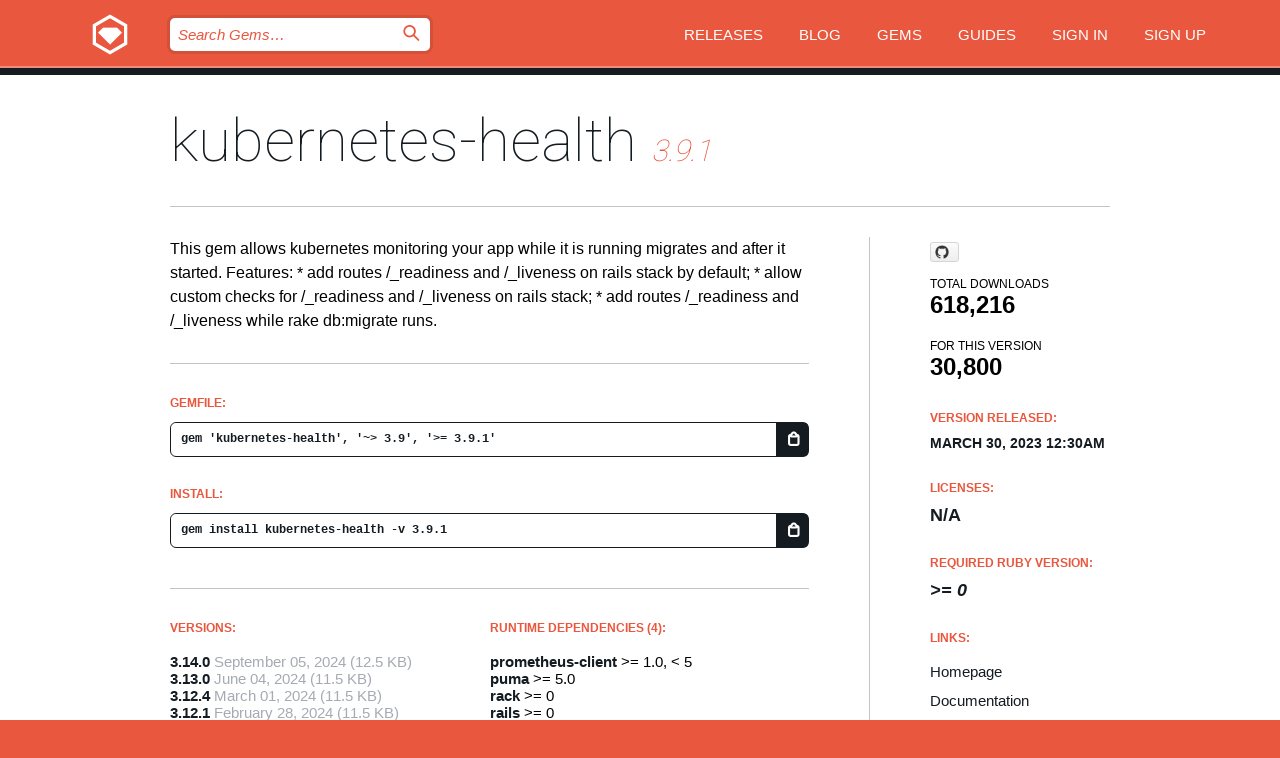

--- FILE ---
content_type: text/html; charset=utf-8
request_url: https://rubygems.org/gems/kubernetes-health/versions/3.9.1
body_size: 5405
content:
<!DOCTYPE html>
<html lang="en">
  <head>
    <title>kubernetes-health | RubyGems.org | your community gem host</title>
    <meta charset="UTF-8">
    <meta content="width=device-width, initial-scale=1, maximum-scale=1, user-scalable=0" name="viewport">
    <meta name="google-site-verification" content="AuesbWQ9MCDMmC1lbDlw25RJzyqWOcDYpuaCjgPxEZY" />
    <link rel="apple-touch-icon" href="/apple-touch-icons/apple-touch-icon.png" />
      <link rel="apple-touch-icon" sizes="57x57" href="/apple-touch-icons/apple-touch-icon-57x57.png" />
      <link rel="apple-touch-icon" sizes="72x72" href="/apple-touch-icons/apple-touch-icon-72x72.png" />
      <link rel="apple-touch-icon" sizes="76x76" href="/apple-touch-icons/apple-touch-icon-76x76.png" />
      <link rel="apple-touch-icon" sizes="114x114" href="/apple-touch-icons/apple-touch-icon-114x114.png" />
      <link rel="apple-touch-icon" sizes="120x120" href="/apple-touch-icons/apple-touch-icon-120x120.png" />
      <link rel="apple-touch-icon" sizes="144x144" href="/apple-touch-icons/apple-touch-icon-144x144.png" />
      <link rel="apple-touch-icon" sizes="152x152" href="/apple-touch-icons/apple-touch-icon-152x152.png" />
      <link rel="apple-touch-icon" sizes="180x180" href="/apple-touch-icons/apple-touch-icon-180x180.png" />
    <link rel="mask-icon" href="/rubygems_logo.svg" color="#e9573f">
    <link rel="fluid-icon" href="/fluid-icon.png"/>
    <link rel="search" type="application/opensearchdescription+xml" title="RubyGems.org" href="/opensearch.xml">
    <link rel="shortcut icon" href="/favicon.ico" type="image/x-icon">
    <link rel="stylesheet" href="/assets/application-fda27980.css" />
    <link href="https://fonts.gstatic.com" rel="preconnect" crossorigin>
    <link href='https://fonts.googleapis.com/css?family=Roboto:100&amp;subset=greek,latin,cyrillic,latin-ext' rel='stylesheet' type='text/css'>
    
<link rel="alternate" type="application/atom+xml" href="https://feeds.feedburner.com/gemcutter-latest" title="RubyGems.org | Latest Gems">

    <meta name="csrf-param" content="authenticity_token" />
<meta name="csrf-token" content="bXssg5Bu9IxpZVP_Rp2wrBIhXtaW4TL60kq3zLxzoZxqPdonpLdlm7sdTIogQOLHM30fkBNobsOeaPr3AaRcVg" />
      <link rel="alternate" type="application/atom+xml" title="kubernetes-health Version Feed" href="/gems/kubernetes-health/versions.atom" />
    <!-- canonical url -->
    <link rel="canonical" href="https://rubygems.org/gems/kubernetes-health/versions/3.9.1" />
    <!-- alternative language versions url -->
      <link rel="alternate" hreflang="en" href="https://rubygems.org/gems/kubernetes-health/versions/3.9.1?locale=en" />
      <link rel="alternate" hreflang="nl" href="https://rubygems.org/gems/kubernetes-health/versions/3.9.1?locale=nl" />
      <link rel="alternate" hreflang="zh-CN" href="https://rubygems.org/gems/kubernetes-health/versions/3.9.1?locale=zh-CN" />
      <link rel="alternate" hreflang="zh-TW" href="https://rubygems.org/gems/kubernetes-health/versions/3.9.1?locale=zh-TW" />
      <link rel="alternate" hreflang="pt-BR" href="https://rubygems.org/gems/kubernetes-health/versions/3.9.1?locale=pt-BR" />
      <link rel="alternate" hreflang="fr" href="https://rubygems.org/gems/kubernetes-health/versions/3.9.1?locale=fr" />
      <link rel="alternate" hreflang="es" href="https://rubygems.org/gems/kubernetes-health/versions/3.9.1?locale=es" />
      <link rel="alternate" hreflang="de" href="https://rubygems.org/gems/kubernetes-health/versions/3.9.1?locale=de" />
      <link rel="alternate" hreflang="ja" href="https://rubygems.org/gems/kubernetes-health/versions/3.9.1?locale=ja" />
    <!-- unmatched alternative language fallback -->
    <link rel="alternate" hreflang="x-default" href="https://rubygems.org/gems/kubernetes-health/versions/3.9.1" />

    <script type="importmap" data-turbo-track="reload">{
  "imports": {
    "jquery": "/assets/jquery-15a62848.js",
    "@rails/ujs": "/assets/@rails--ujs-2089e246.js",
    "application": "/assets/application-ae34b86d.js",
    "@hotwired/turbo-rails": "/assets/turbo.min-ad2c7b86.js",
    "@hotwired/stimulus": "/assets/@hotwired--stimulus-132cbc23.js",
    "@hotwired/stimulus-loading": "/assets/stimulus-loading-1fc53fe7.js",
    "@stimulus-components/clipboard": "/assets/@stimulus-components--clipboard-d9c44ea9.js",
    "@stimulus-components/dialog": "/assets/@stimulus-components--dialog-74866932.js",
    "@stimulus-components/reveal": "/assets/@stimulus-components--reveal-77f6cb39.js",
    "@stimulus-components/checkbox-select-all": "/assets/@stimulus-components--checkbox-select-all-e7db6a97.js",
    "github-buttons": "/assets/github-buttons-3337d207.js",
    "webauthn-json": "/assets/webauthn-json-74adc0e8.js",
    "avo.custom": "/assets/avo.custom-4b185d31.js",
    "stimulus-rails-nested-form": "/assets/stimulus-rails-nested-form-3f712873.js",
    "local-time": "/assets/local-time-a331fc59.js",
    "src/oidc_api_key_role_form": "/assets/src/oidc_api_key_role_form-223a59d4.js",
    "src/pages": "/assets/src/pages-64095f36.js",
    "src/transitive_dependencies": "/assets/src/transitive_dependencies-9280dc42.js",
    "src/webauthn": "/assets/src/webauthn-a8b5ca04.js",
    "controllers/application": "/assets/controllers/application-e33ffaa8.js",
    "controllers/autocomplete_controller": "/assets/controllers/autocomplete_controller-e9f78a76.js",
    "controllers/counter_controller": "/assets/controllers/counter_controller-b739ef1d.js",
    "controllers/dialog_controller": "/assets/controllers/dialog_controller-c788489b.js",
    "controllers/dropdown_controller": "/assets/controllers/dropdown_controller-baaf189b.js",
    "controllers/dump_controller": "/assets/controllers/dump_controller-5d671745.js",
    "controllers/exclusive_checkbox_controller": "/assets/controllers/exclusive_checkbox_controller-c624394a.js",
    "controllers/gem_scope_controller": "/assets/controllers/gem_scope_controller-9c330c45.js",
    "controllers": "/assets/controllers/index-236ab973.js",
    "controllers/nav_controller": "/assets/controllers/nav_controller-8f4ea870.js",
    "controllers/onboarding_name_controller": "/assets/controllers/onboarding_name_controller-a65c65ec.js",
    "controllers/radio_reveal_controller": "/assets/controllers/radio_reveal_controller-41774e15.js",
    "controllers/recovery_controller": "/assets/controllers/recovery_controller-b051251b.js",
    "controllers/reveal_controller": "/assets/controllers/reveal_controller-a90af4d9.js",
    "controllers/reveal_search_controller": "/assets/controllers/reveal_search_controller-8dc44279.js",
    "controllers/scroll_controller": "/assets/controllers/scroll_controller-07f12b0d.js",
    "controllers/search_controller": "/assets/controllers/search_controller-79d09057.js",
    "controllers/stats_controller": "/assets/controllers/stats_controller-5bae7b7f.js"
  }
}</script>
<link rel="modulepreload" href="/assets/jquery-15a62848.js" nonce="56657edb4054b9031d1307dcebaa44a0">
<link rel="modulepreload" href="/assets/@rails--ujs-2089e246.js" nonce="56657edb4054b9031d1307dcebaa44a0">
<link rel="modulepreload" href="/assets/application-ae34b86d.js" nonce="56657edb4054b9031d1307dcebaa44a0">
<link rel="modulepreload" href="/assets/turbo.min-ad2c7b86.js" nonce="56657edb4054b9031d1307dcebaa44a0">
<link rel="modulepreload" href="/assets/@hotwired--stimulus-132cbc23.js" nonce="56657edb4054b9031d1307dcebaa44a0">
<link rel="modulepreload" href="/assets/stimulus-loading-1fc53fe7.js" nonce="56657edb4054b9031d1307dcebaa44a0">
<link rel="modulepreload" href="/assets/@stimulus-components--clipboard-d9c44ea9.js" nonce="56657edb4054b9031d1307dcebaa44a0">
<link rel="modulepreload" href="/assets/@stimulus-components--dialog-74866932.js" nonce="56657edb4054b9031d1307dcebaa44a0">
<link rel="modulepreload" href="/assets/@stimulus-components--reveal-77f6cb39.js" nonce="56657edb4054b9031d1307dcebaa44a0">
<link rel="modulepreload" href="/assets/@stimulus-components--checkbox-select-all-e7db6a97.js" nonce="56657edb4054b9031d1307dcebaa44a0">
<link rel="modulepreload" href="/assets/github-buttons-3337d207.js" nonce="56657edb4054b9031d1307dcebaa44a0">
<link rel="modulepreload" href="/assets/webauthn-json-74adc0e8.js" nonce="56657edb4054b9031d1307dcebaa44a0">
<link rel="modulepreload" href="/assets/local-time-a331fc59.js" nonce="56657edb4054b9031d1307dcebaa44a0">
<link rel="modulepreload" href="/assets/src/oidc_api_key_role_form-223a59d4.js" nonce="56657edb4054b9031d1307dcebaa44a0">
<link rel="modulepreload" href="/assets/src/pages-64095f36.js" nonce="56657edb4054b9031d1307dcebaa44a0">
<link rel="modulepreload" href="/assets/src/transitive_dependencies-9280dc42.js" nonce="56657edb4054b9031d1307dcebaa44a0">
<link rel="modulepreload" href="/assets/src/webauthn-a8b5ca04.js" nonce="56657edb4054b9031d1307dcebaa44a0">
<link rel="modulepreload" href="/assets/controllers/application-e33ffaa8.js" nonce="56657edb4054b9031d1307dcebaa44a0">
<link rel="modulepreload" href="/assets/controllers/autocomplete_controller-e9f78a76.js" nonce="56657edb4054b9031d1307dcebaa44a0">
<link rel="modulepreload" href="/assets/controllers/counter_controller-b739ef1d.js" nonce="56657edb4054b9031d1307dcebaa44a0">
<link rel="modulepreload" href="/assets/controllers/dialog_controller-c788489b.js" nonce="56657edb4054b9031d1307dcebaa44a0">
<link rel="modulepreload" href="/assets/controllers/dropdown_controller-baaf189b.js" nonce="56657edb4054b9031d1307dcebaa44a0">
<link rel="modulepreload" href="/assets/controllers/dump_controller-5d671745.js" nonce="56657edb4054b9031d1307dcebaa44a0">
<link rel="modulepreload" href="/assets/controllers/exclusive_checkbox_controller-c624394a.js" nonce="56657edb4054b9031d1307dcebaa44a0">
<link rel="modulepreload" href="/assets/controllers/gem_scope_controller-9c330c45.js" nonce="56657edb4054b9031d1307dcebaa44a0">
<link rel="modulepreload" href="/assets/controllers/index-236ab973.js" nonce="56657edb4054b9031d1307dcebaa44a0">
<link rel="modulepreload" href="/assets/controllers/nav_controller-8f4ea870.js" nonce="56657edb4054b9031d1307dcebaa44a0">
<link rel="modulepreload" href="/assets/controllers/onboarding_name_controller-a65c65ec.js" nonce="56657edb4054b9031d1307dcebaa44a0">
<link rel="modulepreload" href="/assets/controllers/radio_reveal_controller-41774e15.js" nonce="56657edb4054b9031d1307dcebaa44a0">
<link rel="modulepreload" href="/assets/controllers/recovery_controller-b051251b.js" nonce="56657edb4054b9031d1307dcebaa44a0">
<link rel="modulepreload" href="/assets/controllers/reveal_controller-a90af4d9.js" nonce="56657edb4054b9031d1307dcebaa44a0">
<link rel="modulepreload" href="/assets/controllers/reveal_search_controller-8dc44279.js" nonce="56657edb4054b9031d1307dcebaa44a0">
<link rel="modulepreload" href="/assets/controllers/scroll_controller-07f12b0d.js" nonce="56657edb4054b9031d1307dcebaa44a0">
<link rel="modulepreload" href="/assets/controllers/search_controller-79d09057.js" nonce="56657edb4054b9031d1307dcebaa44a0">
<link rel="modulepreload" href="/assets/controllers/stats_controller-5bae7b7f.js" nonce="56657edb4054b9031d1307dcebaa44a0">
<script type="module" nonce="56657edb4054b9031d1307dcebaa44a0">import "application"</script>
  </head>

  <body class="" data-controller="nav" data-nav-expanded-class="mobile-nav-is-expanded">
    <!-- Top banner -->

    <!-- Policies acknowledgment banner -->
    

    <header class="header header--interior" data-nav-target="header collapse">
      <div class="l-wrap--header">
        <a title="RubyGems" class="header__logo-wrap" data-nav-target="logo" href="/">
          <span class="header__logo" data-icon="⬡">⬢</span>
          <span class="t-hidden">RubyGems</span>
</a>        <a class="header__club-sandwich" href="#" data-action="nav#toggle focusin->nav#focus mousedown->nav#mouseDown click@window->nav#hide">
          <span class="t-hidden">Navigation menu</span>
        </a>

        <div class="header__nav-links-wrap">
          <div class="header__search-wrap" role="search">
  <form data-controller="autocomplete" data-autocomplete-selected-class="selected" action="/search" accept-charset="UTF-8" method="get">
    <input type="search" name="query" id="query" placeholder="Search Gems&hellip;" class="header__search" autocomplete="off" aria-autocomplete="list" data-autocomplete-target="query" data-action="autocomplete#suggest keydown.down-&gt;autocomplete#next keydown.up-&gt;autocomplete#prev keydown.esc-&gt;autocomplete#hide keydown.enter-&gt;autocomplete#clear click@window-&gt;autocomplete#hide focus-&gt;autocomplete#suggest blur-&gt;autocomplete#hide" data-nav-target="search" />

    <ul class="suggest-list" role="listbox" data-autocomplete-target="suggestions"></ul>

    <template id="suggestion" data-autocomplete-target="template">
      <li class="menu-item" role="option" tabindex="-1" data-autocomplete-target="item" data-action="click->autocomplete#choose mouseover->autocomplete#highlight"></li>
    </template>

    <label id="querylabel" for="query">
      <span class="t-hidden">Search Gems&hellip;</span>
</label>
    <input type="submit" value="⌕" id="search_submit" class="header__search__icon" aria-labelledby="querylabel" data-disable-with="⌕" />

</form></div>


          <nav class="header__nav-links" data-controller="dropdown">

            <a class="header__nav-link " href="https://rubygems.org/releases">Releases</a>
            <a class="header__nav-link" href="https://blog.rubygems.org">Blog</a>

              <a class="header__nav-link" href="/gems">Gems</a>

            <a class="header__nav-link" href="https://guides.rubygems.org">Guides</a>

              <a class="header__nav-link " href="/sign_in">Sign in</a>
                <a class="header__nav-link " href="/sign_up">Sign up</a>
          </nav>
        </div>
      </div>
    </header>



    <main class="main--interior" data-nav-target="collapse">
        <div class="l-wrap--b">
            <h1 class="t-display page__heading">
              <a class="t-link--black" href="/gems/kubernetes-health">kubernetes-health</a>

                <i class="page__subheading">3.9.1</i>
            </h1>
          
          


<div class="l-overflow">
  <div class="l-colspan--l colspan--l--has-border">
      <div class="gem__intro">
        <div id="markup" class="gem__desc">
          <p>This gem allows kubernetes monitoring your app while it is running migrates and after it started.
    Features:
    * add routes /_readiness and /_liveness on rails stack by default;
    * allow custom checks for /_readiness and /_liveness on rails stack;
    * add routes /_readiness and /_liveness while rake db:migrate runs.</p>
        </div>
      </div>

      <div class="gem__install">
        <h2 class="gem__ruby-version__heading t-list__heading">
          Gemfile:
          <div class="gem__code-wrap" data-controller="clipboard" data-clipboard-success-content-value="✔"><input type="text" name="gemfile_text" id="gemfile_text" value="gem &#39;kubernetes-health&#39;, &#39;~&gt; 3.9&#39;, &#39;&gt;= 3.9.1&#39;" class="gem__code" readonly="readonly" data-clipboard-target="source" /><span class="gem__code__icon" title="Copy to clipboard" data-action="click-&gt;clipboard#copy" data-clipboard-target="button">=</span></div>
        </h2>
        <h2 class="gem__ruby-version__heading t-list__heading">
          install:
          <div class="gem__code-wrap" data-controller="clipboard" data-clipboard-success-content-value="✔"><input type="text" name="install_text" id="install_text" value="gem install kubernetes-health -v 3.9.1" class="gem__code" readonly="readonly" data-clipboard-target="source" /><span class="gem__code__icon" title="Copy to clipboard" data-action="click-&gt;clipboard#copy" data-clipboard-target="button">=</span></div>
        </h2>
      </div>

      <div class="l-half--l">
        <div class="versions">
          <h3 class="t-list__heading">Versions:</h3>
          <ol class="gem__versions t-list__items">
            <li class="gem__version-wrap">
  <a class="t-list__item" href="/gems/kubernetes-health/versions/3.14.0">3.14.0</a>
  <small class="gem__version__date">September 05, 2024</small>

  <span class="gem__version__date">(12.5 KB)</span>
</li>
<li class="gem__version-wrap">
  <a class="t-list__item" href="/gems/kubernetes-health/versions/3.13.0">3.13.0</a>
  <small class="gem__version__date">June 04, 2024</small>

  <span class="gem__version__date">(11.5 KB)</span>
</li>
<li class="gem__version-wrap">
  <a class="t-list__item" href="/gems/kubernetes-health/versions/3.12.4">3.12.4</a>
  <small class="gem__version__date">March 01, 2024</small>

  <span class="gem__version__date">(11.5 KB)</span>
</li>
<li class="gem__version-wrap">
  <a class="t-list__item" href="/gems/kubernetes-health/versions/3.12.1">3.12.1</a>
  <small class="gem__version__date">February 28, 2024</small>

  <span class="gem__version__date">(11.5 KB)</span>
</li>
<li class="gem__version-wrap">
  <a class="t-list__item" href="/gems/kubernetes-health/versions/3.12.0">3.12.0</a>
  <small class="gem__version__date">February 28, 2024</small>

  <span class="gem__version__date">(11.5 KB)</span>
</li>
<li class="gem__version-wrap">
  <a class="t-list__item" href="/gems/kubernetes-health/versions/3.9.1">3.9.1</a>
  <small class="gem__version__date">March 30, 2023</small>

  <span class="gem__version__date">(11 KB)</span>
</li>

          </ol>
            <a class="gem__see-all-versions t-link--gray t-link--has-arrow" href="https://rubygems.org/gems/kubernetes-health/versions">Show all versions (38 total)</a>
        </div>
      </div>

    <div class = "l-half--l">
        <div class="dependencies gem__dependencies" id="runtime_dependencies">
    <h3 class="t-list__heading">Runtime Dependencies (4):</h3>
    <div class="t-list__items">
          <div class="gem__requirement-wrap">
            <a class="t-list__item" href="/gems/prometheus-client"><strong>prometheus-client</strong></a>
            &gt;= 1.0, &lt; 5
          </div>
          <div class="gem__requirement-wrap">
            <a class="t-list__item" href="/gems/puma"><strong>puma</strong></a>
            &gt;= 5.0
          </div>
          <div class="gem__requirement-wrap">
            <a class="t-list__item" href="/gems/rack"><strong>rack</strong></a>
            &gt;= 0
          </div>
          <div class="gem__requirement-wrap">
            <a class="t-list__item" href="/gems/rails"><strong>rails</strong></a>
            &gt;= 0
          </div>
    </div>
  </div>

        <div class="dependencies gem__dependencies" id="development_dependencies">
    <h3 class="t-list__heading">Development Dependencies (3):</h3>
    <div class="t-list__items">
          <div class="gem__requirement-wrap">
            <a class="t-list__item" href="/gems/bundler"><strong>bundler</strong></a>
            &gt;= 0
          </div>
          <div class="gem__requirement-wrap">
            <a class="t-list__item" href="/gems/rake"><strong>rake</strong></a>
            &gt;= 0
          </div>
          <div class="gem__requirement-wrap">
            <a class="t-list__item" href="/gems/rspec"><strong>rspec</strong></a>
            &gt;= 0
          </div>
    </div>
  </div>

        <div class="dependencies_list">
          <a class="gem__see-all-versions t-link--gray t-link--has-arrow push--s" href="/gems/kubernetes-health/versions/3.9.1/dependencies">Show all transitive dependencies</a>
        </div>
    </div>


    <div class="gem__members">

    <h3 class="t-list__heading">Owners:</h3>
    <div class="gem__users">
      <a alt="platbr" title="platbr" href="/profiles/platbr"><img id="gravatar-117987" width="48" height="48" src="/users/117987/avatar.jpeg?size=48&amp;theme=light" /></a>
    </div>


    <h3 class="t-list__heading">Pushed by:</h3>
    <div class="gem__users">
      <a alt="platbr" title="platbr" href="/profiles/platbr"><img id="gravatar-117987" width="48" height="48" src="/users/117987/avatar.jpeg?size=48&amp;theme=light" /></a>
    </div>


    <h3 class="t-list__heading">Authors:</h3>
    <ul class="t-list__items">
      <li class="t-list__item">
        <p>Wagner Caixeta</p>
      </li>
    </ul>

    <h3 class="t-list__heading">SHA 256 checksum:</h3>
    <div class="gem__code-wrap" data-controller="clipboard" data-clipboard-success-content-value="✔"><input type="text" name="gem_sha_256_checksum" id="gem_sha_256_checksum" value="6f227e40478fec2e4ddf0fbbcc5fc8e43d870c91fc3c80c9f55a01e496658f54" class="gem__code" readonly="readonly" data-clipboard-target="source" /><span class="gem__code__icon" title="Copy to clipboard" data-action="click-&gt;clipboard#copy" data-clipboard-target="button">=</span></div>


</div>

    <div class="gem__navigation">
    <a class="gem__previous__version" href="/gems/kubernetes-health/versions/3.9.0">← Previous version</a>

    <a class="gem__next__version" href="/gems/kubernetes-health/versions/3.10.0">Next version →</a>
</div>

  </div>

  <div class="gem__aside l-col--r--pad">
    <span class="github-btn" data-user="platbr" data-repo="kubernetes-health" data-type="star" data-count="true" data-size="large">
  <a class="gh-btn" href="#" rel="noopener noreferrer" target="_blank">
    <span class="gh-ico" aria-hidden="true"></span>
    <span class="gh-text"></span>
  </a>
  <a class="gh-count" href="#" rel="noopener noreferrer" target="_blank" aria-hidden="true"></a>
</span>
  <div class="gem__downloads-wrap" data-href="/api/v1/downloads/kubernetes-health-3.9.1.json">
    <h2 class="gem__downloads__heading t-text--s">
      Total downloads
      <span class="gem__downloads">618,216</span>
    </h2>
    <h2 class="gem__downloads__heading t-text--s">
      For this version
      <span class="gem__downloads">30,800</span>
    </h2>
  </div>

  <h2 class="gem__ruby-version__heading t-list__heading">
    Version Released:
    <span class="gem__rubygem-version-age">
      <p><time datetime="2023-03-30T00:30:56Z" data-local="time-ago">March 30, 2023 12:30am</time></p>
    </span>
  </h2>

  <h2 class="gem__ruby-version__heading t-list__heading">
    Licenses:
    <span class="gem__ruby-version">
      <p>N/A</p>
    </span>
  </h2>
  <h2 class="gem__ruby-version__heading t-list__heading">
    Required Ruby Version:
    <i class="gem__ruby-version">
        &gt;= 0
    </i>
  </h2>
  <h3 class="t-list__heading">Links:</h3>
  <div class="t-list__items">
      <a rel="nofollow" class="gem__link t-list__item" id="home" href="https://github.com/platbr/kubernetes-health">Homepage</a>
      <a rel="nofollow" class="gem__link t-list__item" id="docs" href="https://www.rubydoc.info/gems/kubernetes-health/3.9.1">Documentation</a>
      <a rel="nofollow" class="gem__link t-list__item" id="download" href="/downloads/kubernetes-health-3.9.1.gem">Download</a>
    <a class="gem__link t-list__item" href="https://my.diffend.io/gems/kubernetes-health/prev/3.9.1">Review changes</a>
    <a class="gem__link t-list__item" id="badge" href="https://badge.fury.io/rb/kubernetes-health/install">Badge</a>
    <a class="toggler gem__link t-list__item" id="subscribe" href="/sign_in">Subscribe</a>
    <a class="gem__link t-list__item" id="rss" href="/gems/kubernetes-health/versions.atom">RSS</a>
    <a class="gem__link t-list__item" href="mailto:support@rubygems.org?subject=Reporting Abuse on kubernetes-health">Report abuse</a>
    <a rel="nofollow" class="gem__link t-list__item" id="reverse_dependencies" href="/gems/kubernetes-health/reverse_dependencies">Reverse dependencies</a>
    
    
    
    
    
  </div>
</div>

</div>

        </div>
    </main>

    <footer class="footer" data-nav-target="collapse">
      <div class="l-wrap--footer">
        <div class="l-overflow">
          <div class="nav--v l-col--r--pad">
            <a class="nav--v__link--footer" href="https://status.rubygems.org">Status</a>
            <a class="nav--v__link--footer" href="https://uptime.rubygems.org">Uptime</a>
            <a class="nav--v__link--footer" href="https://github.com/rubygems/rubygems.org">Code</a>
            <a class="nav--v__link--footer" href="/pages/data">Data</a>
            <a class="nav--v__link--footer" href="/stats">Stats</a>
            <a class="nav--v__link--footer" href="https://guides.rubygems.org/contributing/">Contribute</a>
              <a class="nav--v__link--footer" href="/pages/about">About</a>
            <a class="nav--v__link--footer" href="mailto:support@rubygems.org">Help</a>
            <a class="nav--v__link--footer" href="https://guides.rubygems.org/rubygems-org-api">API</a>
            <a class="nav--v__link--footer" href="/policies">Policies</a>
            <a class="nav--v__link--footer" href="/pages/supporters">Support Us</a>
              <a class="nav--v__link--footer" href="/pages/security">Security</a>
          </div>
          <div class="l-colspan--l colspan--l--has-border">
            <div class="footer__about">
              <p>
                RubyGems.org is the Ruby community&rsquo;s gem hosting service. Instantly <a href="https://guides.rubygems.org/publishing/">publish your gems</a> and then <a href="https://guides.rubygems.org/command-reference/#gem-install">install them</a>. Use <a href="https://guides.rubygems.org/rubygems-org-api/">the API</a> to find out more about <a href="/gems">available gems</a>. <a href="https://guides.rubygems.org/contributing/">Become a contributor</a> and improve the site yourself.
              </p>
              <p>
                The RubyGems.org website and service are maintained and operated by Ruby Central’s <a href="https://rubycentral.org/open-source/">Open Source Program</a> and the RubyGems team. It is funded by the greater Ruby community through support from sponsors, members, and infrastructure donations. <b>If you build with Ruby and believe in our mission, you can join us in keeping RubyGems.org, RubyGems, and Bundler secure and sustainable for years to come by contributing <a href="/pages/supporters">here</a></b>.
              </p>
            </div>
          </div>
        </div>
      </div>
      <div class="footer__sponsors">
        <a class="footer__sponsor footer__sponsor__ruby_central" href="https://rubycentral.org/open-source/" target="_blank" rel="noopener">
          Operated by
          <span class="t-hidden">Ruby Central</span>
        </a>
        <a class="footer__sponsor footer__sponsor__dockyard" href="https://dockyard.com/ruby-on-rails-consulting" target="_blank" rel="noopener">
          Designed by
          <span class="t-hidden">DockYard</span>
        </a>
        <a class="footer__sponsor footer__sponsor__aws" href="https://aws.amazon.com/" target="_blank" rel="noopener">
          Hosted by
          <span class="t-hidden">AWS</span>
        </a>
        <a class="footer__sponsor footer__sponsor__dnsimple" href="https://dnsimple.link/resolving-rubygems" target="_blank" rel="noopener">
          Resolved with
          <span class="t-hidden">DNSimple</span>
        </a>
        <a class="footer__sponsor footer__sponsor__datadog" href="https://www.datadoghq.com/" target="_blank" rel="noopener">
          Monitored by
          <span class="t-hidden">Datadog</span>
        </a>
        <a class="footer__sponsor footer__sponsor__fastly" href="https://www.fastly.com/customers/ruby-central" target="_blank" rel="noopener">
          Gems served by
          <span class="t-hidden">Fastly</span>
        </a>
        <a class="footer__sponsor footer__sponsor__honeybadger" href="https://www.honeybadger.io/" target="_blank" rel="noopener">
          Monitored by
          <span class="t-hidden">Honeybadger</span>
        </a>
        <a class="footer__sponsor footer__sponsor__mend" href="https://mend.io/" target="_blank" rel="noopener">
          Secured by
          <span class="t-hidden">Mend.io</span>
        </a>
      </div>
      <div class="footer__language_selector">
          <div class="footer__language">
            <a class="nav--v__link--footer" href="/gems/kubernetes-health/versions/3.9.1?locale=en">English</a>
          </div>
          <div class="footer__language">
            <a class="nav--v__link--footer" href="/gems/kubernetes-health/versions/3.9.1?locale=nl">Nederlands</a>
          </div>
          <div class="footer__language">
            <a class="nav--v__link--footer" href="/gems/kubernetes-health/versions/3.9.1?locale=zh-CN">简体中文</a>
          </div>
          <div class="footer__language">
            <a class="nav--v__link--footer" href="/gems/kubernetes-health/versions/3.9.1?locale=zh-TW">正體中文</a>
          </div>
          <div class="footer__language">
            <a class="nav--v__link--footer" href="/gems/kubernetes-health/versions/3.9.1?locale=pt-BR">Português do Brasil</a>
          </div>
          <div class="footer__language">
            <a class="nav--v__link--footer" href="/gems/kubernetes-health/versions/3.9.1?locale=fr">Français</a>
          </div>
          <div class="footer__language">
            <a class="nav--v__link--footer" href="/gems/kubernetes-health/versions/3.9.1?locale=es">Español</a>
          </div>
          <div class="footer__language">
            <a class="nav--v__link--footer" href="/gems/kubernetes-health/versions/3.9.1?locale=de">Deutsch</a>
          </div>
          <div class="footer__language">
            <a class="nav--v__link--footer" href="/gems/kubernetes-health/versions/3.9.1?locale=ja">日本語</a>
          </div>
      </div>
    </footer>
    
    <script type="text/javascript" defer src="https://www.fastly-insights.com/insights.js?k=3e63c3cd-fc37-4b19-80b9-65ce64af060a"></script>
  </body>
</html>


--- FILE ---
content_type: text/css
request_url: https://rubygems.org/assets/tailwind.deprecated-455a5dd6.css
body_size: 1342
content:
/*
 * This is the old tailwind build that used `tw-` prefixes.
 * We no longer compute this build and the tailwind config for this is gone.
 * It's only here until the prefixed `tw-` classes are replaced by the new design.
 */
.tw-mx-auto{margin-left:auto;margin-right:auto}.tw-my-4{margin-bottom:1rem;margin-top:1rem}.\!tw-mb-0{margin-bottom:0!important}.tw-mt-2{margin-top:.5rem}.tw-mt-4{margin-top:1rem}.tw-flex{display:flex}.tw-flex-col{flex-direction:column}.tw-items-baseline{align-items:baseline}.tw-gap-2{gap:.5rem}.tw-gap-4{gap:1rem}.tw-space-y-2>:not([hidden])~:not([hidden]){--tw-space-y-reverse:0;margin-bottom:calc(.5rem*var(--tw-space-y-reverse));margin-top:calc(.5rem*(1 - var(--tw-space-y-reverse)))}.tw-space-y-4>:not([hidden])~:not([hidden]){--tw-space-y-reverse:0;margin-bottom:calc(1rem*var(--tw-space-y-reverse));margin-top:calc(1rem*(1 - var(--tw-space-y-reverse)))}.tw-divide-y>:not([hidden])~:not([hidden]){--tw-divide-y-reverse:0;border-bottom-width:calc(1px*var(--tw-divide-y-reverse));border-top-width:calc(1px*(1 - var(--tw-divide-y-reverse)))}.tw-break-all{word-break:break-all}.tw-border{border-width:1px}.tw-border-solid{border-style:solid}.tw-border-red-500{--tw-border-opacity:1;border-color:rgb(239 68 68/var(--tw-border-opacity))}.\!tw-bg-white{--tw-bg-opacity:1!important;background-color:rgb(255 255 255/var(--tw-bg-opacity))!important}.tw-p-5{padding:1.25rem}.\!tw-py-0{padding-bottom:0!important;padding-top:0!important}.\!tw-text-start{text-align:start!important}@media (min-width:640px){.sm\:tw-flex{display:flex}.sm\:tw-grid{display:grid}.sm\:tw-grid-cols-2{grid-template-columns:repeat(2,minmax(0,1fr))}.sm\:tw-flex-row{flex-direction:row}.sm\:tw-items-baseline{align-items:baseline}}


--- FILE ---
content_type: text/css
request_url: https://rubygems.org/assets/modules/button-a2d13be5.css
body_size: 2102
content:
.home__join, .form__submit {
  -webkit-appearance: none;
  padding-top: 10px;
  padding-bottom: 10px;
  position: relative;
  display: block;
  border-radius: 20px;
  border: 1px solid transparent;
  font-weight: 600;
  font-size: 18px;
  cursor: pointer;
  outline: none;
  transition-duration: 0.25s;
  transition-property: border-color, background-color; }

.home__join:before {
  position: absolute;
  right: 18px;
  line-height: 22px; }
.home__join:focus:before, .home__join:hover:before {
  animation: arrow .75s infinite; }
@-ms-keyframes arrow {
  50% {
    transform: translateX(3px);
    animation-timing-function: ease-in-out; } }
@keyframes arrow {
  50% {
    transform: translateX(3px);
    animation-timing-function: ease-in-out; } }

.home__join {
  padding-left: 22px;
  width: 290px;
  background-color: white;
  color: #e9573f; }
  @media (max-width: 519px) {
    .home__join {
      margin-right: auto;
      margin-left: auto; } }
  @media (min-width: 520px) {
    .home__join {
      float: right; }
    .home__join.no-download-count {
      float: none;
      margin-right: auto;
      margin-left: auto; } }

.form__submit {
  margin-top: 42px;
  margin-bottom: 80px;
  width: 100%;
  max-width: 320px;
  background-color: #e9573f;
  color: #ffffff;
  transition-duration: 0.25s;
  transition-property: opacity; }
  .form__submit:hover {
    opacity: .7; }

.form__submit:disabled {
  opacity: .7;
  cursor: not-allowed; }

.form__submit--no-hover:enabled:hover {
  opacity: 1;
}

.form__submit--small {
    margin: auto;
    padding: 4px 25px 4px 25px;
    font-size: 14px;
    font-weight: 600;
    max-width: 105px;
}

@media screen and (max-width: 640px) {
  .form__submit--small {
    max-width: 400px;
  }
}

.form__submit--medium {
    padding: 4px 25px 6px 25px;
    font-weight: 600;
    text-align: center;
    margin: 20px 20px 0 0;
    float: left;
    width: auto;
    min-width: 150px;
}

.form--inline {
  display: inline;
}

.download__format {
  margin-bottom: 24px;
  padding-top: 10px;
  padding-bottom: 10px;
  display: inline-block;
  float: left;
  width: 22%;
  max-width: 320px;
  border-radius: 20px;
  background-color: #e9573f;
  text-align: center;
  text-transform: uppercase;
  font-weight: 800;
  color: white !important;
  letter-spacing: 1px;
  transition-duration: 0.25s;
  transition-property: opacity !important; }
  .download__format:hover, .download__format:focus {
    opacity: .7 !important; }
  .download__format:not(:last-of-type) {
    margin-right: 4%; }
